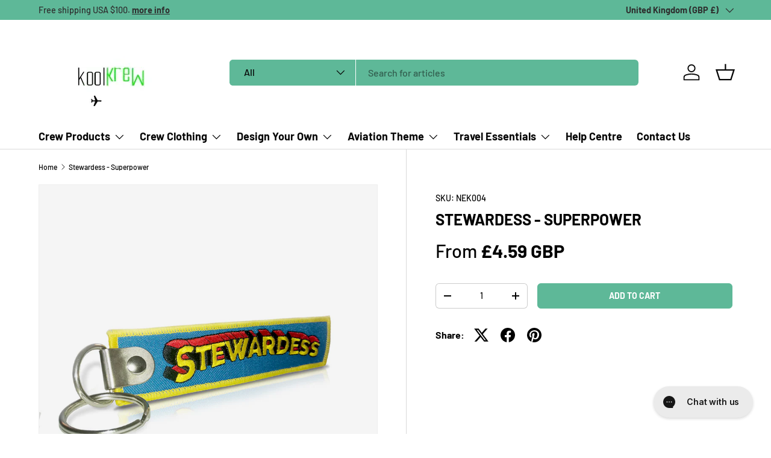

--- FILE ---
content_type: text/javascript; charset=utf-8
request_url: https://www.koolkrew.com/products/stewardess-superpower.js
body_size: 967
content:
{"id":493008093239,"title":"Stewardess - Superpower","handle":"stewardess-superpower","description":"\u003cp style=\"font-size: 18px; font-family: 'DIN Next', sans-serif; color: #404040;\"\u003eDesign: Double Sided\u003c\/p\u003e\n\u003cp style=\"font-size: 18px; font-family: 'DIN Next', sans-serif; color: #404040;\"\u003eSize: 12.8cm x 2.8cm\u003c\/p\u003e\n\u003cp style=\"text-align: left; font-size: 18px; font-family: 'DIN Next', sans-serif; color: #404040;\"\u003eEmbroidered Tags with split ring to attach to your belongings.\u003c\/p\u003e\n\u003cp style=\"text-align: left; font-size: 18px; font-family: 'DIN Next', sans-serif; color: #404040;\"\u003e\u003cstrong\u003eWhat can I do with this?\u003c\/strong\u003e\u003c\/p\u003e\n\u003cp style=\"text-align: left; font-size: 18px; font-family: 'DIN Next', sans-serif; color: #404040;\"\u003eYou can attach it to your day crew bag (Airline Crew) or even attach it to your bunch of keys. You can keep it as a souvenir too. Great for aviation enthusiasts!\u003c\/p\u003e\n\u003cp style=\"text-align: left; font-size: 18px; font-family: 'DIN Next', sans-serif; color: #404040;\"\u003ePrice for 1 keyring\u003c\/p\u003e","published_at":"2017-02-25T16:12:00+00:00","created_at":"2018-02-08T10:25:29+00:00","vendor":"Koolkrew","type":"","tags":[],"price":459,"price_min":459,"price_max":459,"available":true,"price_varies":false,"compare_at_price":null,"compare_at_price_min":0,"compare_at_price_max":0,"compare_at_price_varies":false,"variants":[{"id":6797634961463,"title":"Default Title","option1":"Default Title","option2":null,"option3":null,"sku":"NEK004","requires_shipping":true,"taxable":true,"featured_image":null,"available":true,"name":"Stewardess - Superpower","public_title":null,"options":["Default Title"],"price":459,"weight":20,"compare_at_price":null,"inventory_quantity":40,"inventory_management":"shopify","inventory_policy":"continue","barcode":"34961463","requires_selling_plan":false,"selling_plan_allocations":[]}],"images":["\/\/cdn.shopify.com\/s\/files\/1\/1394\/7765\/products\/Whats_your_Superpower_Cut_out_2.jpg?v=1518085601","\/\/cdn.shopify.com\/s\/files\/1\/1394\/7765\/products\/Whats_your_Superpower_Cut_out_1.jpg?v=1518085601"],"featured_image":"\/\/cdn.shopify.com\/s\/files\/1\/1394\/7765\/products\/Whats_your_Superpower_Cut_out_2.jpg?v=1518085601","options":[{"name":"Title","position":1,"values":["Default Title"]}],"url":"\/products\/stewardess-superpower","media":[{"alt":null,"id":839130546231,"position":1,"preview_image":{"aspect_ratio":1.0,"height":1024,"width":1024,"src":"https:\/\/cdn.shopify.com\/s\/files\/1\/1394\/7765\/products\/Whats_your_Superpower_Cut_out_2.jpg?v=1518085601"},"aspect_ratio":1.0,"height":1024,"media_type":"image","src":"https:\/\/cdn.shopify.com\/s\/files\/1\/1394\/7765\/products\/Whats_your_Superpower_Cut_out_2.jpg?v=1518085601","width":1024},{"alt":null,"id":839130513463,"position":2,"preview_image":{"aspect_ratio":1.0,"height":1024,"width":1024,"src":"https:\/\/cdn.shopify.com\/s\/files\/1\/1394\/7765\/products\/Whats_your_Superpower_Cut_out_1.jpg?v=1518085601"},"aspect_ratio":1.0,"height":1024,"media_type":"image","src":"https:\/\/cdn.shopify.com\/s\/files\/1\/1394\/7765\/products\/Whats_your_Superpower_Cut_out_1.jpg?v=1518085601","width":1024}],"requires_selling_plan":false,"selling_plan_groups":[]}